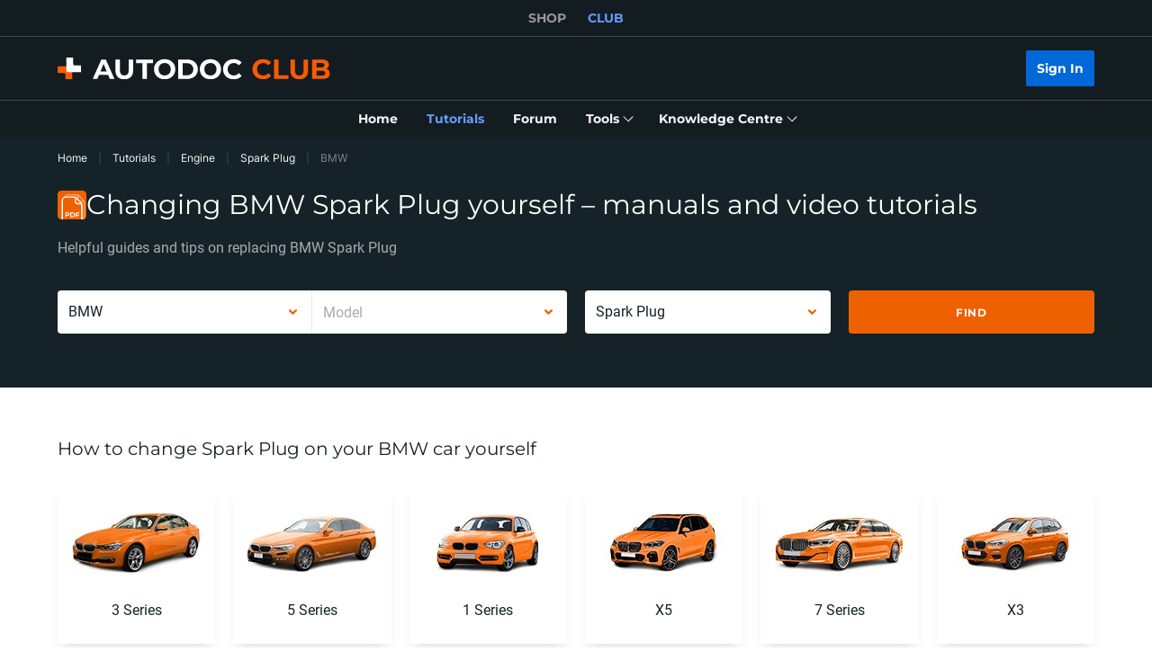

--- FILE ---
content_type: image/svg+xml
request_url: https://cdn.club.autodoc.de/assets/img/disposal-rules/icon-recycle.svg
body_size: 2767
content:
<svg width="15" height="14" viewBox="0 0 15 14" fill="none" xmlns="http://www.w3.org/2000/svg">
<path d="M7.24151 9.46885L7.12429 12.3455L7.10873 12.5177L3.82544 12.291C3.62797 12.2707 3.44326 12.184 3.30156 12.0449C3.14698 11.9043 3.02327 11.7331 2.93823 11.5422L2.93434 11.5327C2.87821 11.3978 2.84046 11.256 2.82212 11.1111L2.82101 11.1027C2.80399 10.9291 2.81525 10.7539 2.85434 10.5838L2.85212 10.5944C2.89138 10.4014 2.92193 10.2581 2.94378 10.1644C3.00045 9.95996 3.05767 9.79385 3.12378 9.63163L3.11211 9.66441C3.20063 9.42478 3.25008 9.28719 3.26045 9.25163C3.66748 9.31349 4.99413 9.38608 7.2404 9.46941L7.24151 9.46885ZM4.21544 4.88835L5.62264 7.8511L4.47377 7.13222C4.16893 7.47779 3.88615 7.84221 3.62711 8.22331L3.60266 8.26165C3.40711 8.54109 3.21822 8.86164 3.05489 9.19608L3.036 9.23886C2.91082 9.51404 2.80804 9.76033 2.72767 9.97774C2.66524 10.1313 2.6178 10.2906 2.58601 10.4533L2.58323 10.4705L2.55212 10.6344L1.06714 7.84387C0.980196 7.71441 0.931484 7.56308 0.926584 7.40721V7.40555C0.91632 7.27913 0.932594 7.15197 0.974361 7.03222L0.972695 7.03888L1.03492 6.89833C1.21825 6.57019 1.51528 6.08112 1.92602 5.43112L0.833252 4.75613L4.21544 4.88835ZM13.8375 8.92997L12.3703 11.7361C12.3119 11.8809 12.2139 12.0064 12.0876 12.0983L12.0853 12.0999C11.9872 12.1773 11.8729 12.2316 11.7509 12.2588L11.7453 12.2599L11.6048 12.291C11.2348 12.3273 10.6642 12.3579 9.89315 12.3827L9.95537 13.6666L8.15761 10.7977L9.80815 7.96776L9.86259 9.31997C10.6108 9.4019 11.3649 9.41417 12.1153 9.35663L12.0742 9.35941C12.54 9.32971 12.9998 9.23913 13.442 9.08997L13.4042 9.10108L13.8375 8.92997ZM7.70317 1.70672C7.45873 2.03487 6.76818 3.16837 5.63153 5.10724L3.15545 3.64559L3.00712 3.55392L4.76598 0.771178C4.87709 0.605625 5.0382 0.481737 5.22765 0.420071L5.23376 0.418405C5.43567 0.344827 5.65173 0.318413 5.86542 0.341183L5.85931 0.340628C5.99875 0.35285 6.12764 0.385627 6.24708 0.435627L6.23874 0.432293C6.36485 0.483404 6.47152 0.538959 6.57263 0.602291L6.56374 0.597292C6.68485 0.678402 6.79096 0.763401 6.88874 0.856177L6.88763 0.855066C7.01281 0.96988 7.1067 1.05969 7.16929 1.12451C7.23188 1.18932 7.32577 1.2921 7.45095 1.43284C7.57725 1.57358 7.66132 1.66487 7.70317 1.70672V1.70672ZM12.8231 4.10614L14.4803 6.94388C14.5746 7.1294 14.6086 7.33976 14.5775 7.54554L14.5781 7.53999C14.5482 7.74823 14.4737 7.94758 14.3598 8.12443L14.3631 8.11887C14.2918 8.22648 14.2056 8.32339 14.107 8.40664L14.1048 8.40831C14.0145 8.48636 13.9185 8.55748 13.8175 8.62109L13.8075 8.62664C13.6998 8.69053 13.5742 8.74831 13.4431 8.79386L13.4281 8.79831C13.2692 8.85571 13.147 8.89738 13.0614 8.92331C12.9759 8.94923 12.8416 8.98571 12.6587 9.03275L12.2992 9.12441C12.1218 8.74923 11.4313 7.61314 10.2276 5.71612L12.6742 4.19169L12.8231 4.10614ZM11.7053 2.33949L12.8153 1.69061L11.0959 4.60669L7.81984 4.45058L9.00038 3.77837C8.82551 3.31273 8.61968 2.85932 8.38428 2.42116L8.41428 2.48227C8.23725 2.13813 8.03464 1.80776 7.80817 1.49395L7.82373 1.51673C7.6441 1.27414 7.47595 1.06562 7.31929 0.891177C7.20844 0.761616 7.08731 0.641225 6.95707 0.531181L6.95263 0.527292L6.81985 0.425627L9.9837 0.433405C10.1414 0.416437 10.3007 0.44578 10.442 0.517848L10.4376 0.515626C10.5581 0.57007 10.6598 0.645624 10.7431 0.738401L10.7437 0.739512L10.8298 0.856733C11.0331 1.17303 11.325 1.66728 11.7053 2.33949V2.33949Z" fill="white"/>
</svg>
